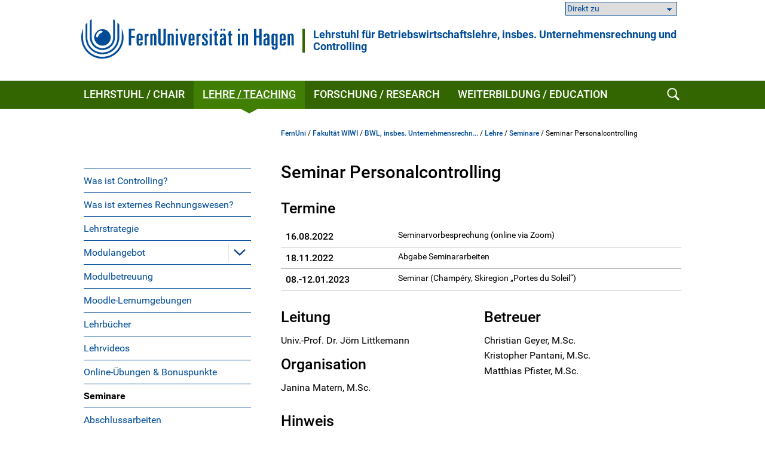

--- FILE ---
content_type: text/html; charset=UTF-8
request_url: https://www.fernuni-hagen.de/controlling/lehre/seminare/wise2023seminarpersonalcontrolling.shtml
body_size: 55107
content:
<!DOCTYPE html>
<html lang="de">


<head>
    <meta name="GENERATOR" content="IMPERIA 9.2.15" />

    <meta charset="utf-8" />
    <meta http-equiv="X-UA-Compatible" content="IE=edge" />
    <meta name="viewport" content="width=device-width, initial-scale=1" />

    <meta name="description" content=""/>
    <meta name="Keywords" content="" />
    <title>
            Seminar Personalcontrolling -
        FernUniversität in Hagen
    </title>
    <meta name="X-Imperia-Live-Info" content="47bcde96-8350-940d-f2f6-206a4271fdd5/1181/74029/74070/75847/293579" />


			


<link href="/static/shared/css/main.css?t=1763454531" rel="stylesheet" media="all" />
<link href="/static/shared/css/slider.css?t=1763454531" rel="stylesheet" media="all" />
<link href="/static/shared/css/responsive.css" rel="stylesheet" media="all" />
<link href="/static/shared/css/map.css" rel="stylesheet" media="all" />
<link href="/static/shared/css/print.css" rel="stylesheet" media="print" />
<link href="/static/shared/css/forms.css" rel="stylesheet" media="screen" />
<link href="/css/bootstrap-icons/bootstrap-icons.min.css" rel="stylesheet">
<script src="/static/shared/js/jquery-3.6.0.min.js"></script>
<script type="module" src="/static/shared/js/fc/widget.module.min.js" async defer></script>
<script nomodule src="/static/shared/js/fc/widget.min.js" async defer></script>







</head>
<body class="wiwi">
<!--stopindex-->
	<div id="skipnav" class="noprint">
		<ul>
			<li><a href="#seitentitel">zum Inhalt</a></li>
		</ul>
	</div>



    <header id="fu-header">

        



<div class="fu-container" >
    <div class="fu-row">
        <div class="fu-float-left fu-logo-head">
            <div>
                <a href="/index.shtml">
                    <img src="/static/shared/images/logo_fernuni_hagen.svg" alt="Homepage FernUniversität in Hagen" title="FernUniversität in Hagen" />
                </a>
            </div>
        </div>

        <div class="fu-float-left logoline">
            <span class="logoline-inner">
                <a href="/controlling">Lehrstuhl für Betriebswirtschaftslehre, insbes. Unternehmensrechnung und Controlling</a>
            </span>
        </div>
    </div>
</div>




        <div class="fu-container" id="fu-mobile-menu">
	<div class="fu-row">
		<div class="fu-col-xs-6 fu-col-sm-6 fu-col-md-6 fu-col-lg-6 fu-align-left">
			<a id="fu-mobile-btn" href="javascript:void(0);" title="Mobile Navigation"><img src="/static/shared/images/icon_menu.svg" alt="Menü Symbol" width="21" height="18" /></a>
		</div>
		<div class="fu-col-xs-6 fu-col-sm-6 fu-col-md-6 fu-col-lg-6 fu-align-right">
			<!-- mobile search icon -->
			<div id="fu-mobile-search-icon-box">
				<a id="fu-mobile-search-icon" href="#"><img src="/static/shared/images/icon_search_blue.svg" alt="Suche einblenden" class="fu-mobile-search-icon" /></a>
			</div>
			<!-- /mobile search icon -->
		</div>
	</div>
</div>

        <nav id="nav-wrapper">
            <div class="fu-container">
                <div class="fu-row">
                    <div class="fu-col-xs-12 fu-clearfix">
                        <div id="nav">
                            <ul class="fu-mainmenu" role="menubar" id="hauptnavigation">
                                            <li class="fu-infoline">
                <div class="fu-row fu-box-infoline">
    <div id="fu-box-select-direkt_zu" class="fu-col-xs-12 fu-col-md-4 fu-nowrap">
        <select class="fu-select-direkt_zu" onchange="location.href=this.options[this.selectedIndex].value">
            <option value="">Direkt zu</option>

            <option value="https://moodle-wrm.fernuni-hagen.de/">Moodle</option>

            <option value="https://webregis.fernuni-hagen.de/">WebRegIS</option>

            <option value="https://vu.fernuni-hagen.de/">Virtueller Studienplatz</option>

            <option value="https://www.ub-katalog.fernuni-hagen.de/">Literaturrecherche</option>

        </select>
    </div>
                </div>
            </li>


                                <li class="fu-has-children feu-root-navigation" data-feu-dir="/controlling/" data-sort="100">
                <a class="fu-toggle-arrow fu-arrow-down" href="javascript:void(0);" title="Lehrstuhl / Chair Aufklappen" aria-expanded="false">
                    <img src="/static/shared/images/icon_arrow_white_down.svg" title="Lehrstuhl / Chair Aufklappen" alt="">
                </a>
                <a class="fu-has-popup" aria-haspopup="true" id="hauptnavigation-punkt-3" href="/controlling/index.shtml" title="Lehrstuhl / Chair">Lehrstuhl / Chair</a><div class="triangle"><div class="triangle"></div></div><div class="fu-submenu">
    <ul class="fu-submenu-level1">
    
        <li data-feu-dir="/controlling">
            
            <a href="/controlling/ueber_uns.shtml" title="Wir über uns / About us" class="parent">
                
                    Wir über uns / About us
                
            </a>
            
        </li>
    
        <li data-feu-dir="/controlling">
            
            <a href="/controlling/kontakt.shtml" title="Kontakt / Contact" class="parent">
                
                    Kontakt / Contact
                
            </a>
            
        </li>
    
        <li data-feu-dir="/controlling/team">
            
            <a href="javascript:void(0);" title="&quot;Team&quot; Aufklappen" class="mobile-nav-arrow" toggle="true">
                <img src="/static/shared/images/icon_arrow_blue_down.svg" alt="">
            </a>
            
            <a href="/controlling/team/index.shtml" title="Team" class="parent">
                
                    Team
                
            </a>
            
                <ul class="fu-submenu-level2">
                
                    <li data-feu-dir="/controlling/team">
                        <a href="/controlling/team/joern.littkemann.shtml" title="Univ.-Prof. Dr. Jörn Littkemann">
                            
                                Univ.-Prof. Dr. Jörn Littkemann
                            
                        </a>
                    </li>
                
                    <li data-feu-dir="/controlling/team">
                        <a href="/controlling/team/michael.holtrup.shtml" title="AOR Dr. Michael Holtrup">
                            
                                AOR Dr. Michael Holtrup
                            
                        </a>
                    </li>
                
                    <li data-feu-dir="/controlling/team">
                        <a href="/controlling/team/sigrid.rehbein.shtml" title="Sigrid Rehbein, Office">
                            
                                Sigrid Rehbein, Office
                            
                        </a>
                    </li>
                
                    <li data-feu-dir="/controlling/team">
                        <a href="/controlling/team/niklas.lettow.shtml" title="Niklas Lettow, M. Sc.">
                            
                                Niklas Lettow, M. Sc.
                            
                        </a>
                    </li>
                
                    <li data-feu-dir="/controlling/team">
                        <a href="/controlling/team/kristopher.pantani.shtml" title="Kristopher Pantani, M. Sc.">
                            
                                Kristopher Pantani, M. Sc.
                            
                        </a>
                    </li>
                
                    <li data-feu-dir="/controlling/team">
                        <a href="/controlling/team/johannes.regn.shtml" title="Johannes Regn, M. Sc.">
                            
                                Johannes Regn, M. Sc.
                            
                        </a>
                    </li>
                
                    <li data-feu-dir="/controlling/team">
                        <a href="/controlling/team/thi.cam.van.tran.shtml" title="Thi Cam Van Tran, M. Sc.">
                            
                                Thi Cam Van Tran, M. Sc.
                            
                        </a>
                    </li>
                
                </ul>
            
        </li>
    
        <li data-feu-dir="/controlling">
            
            <a href="/controlling/sprechzeiten.shtml" title="Erreichbarkeit / Accessibility" class="parent">
                
                    Erreichbarkeit / Accessibility
                
            </a>
            
        </li>
    
        <li data-feu-dir="/controlling/alumni">
            
            <a href="/controlling/alumni/index.shtml" title="Alumni" class="parent">
                
                    Alumni
                
            </a>
            
        </li>
    
        <li data-feu-dir="/controlling/aktuelles">
            
            <a href="/controlling/aktuelles/index.shtml" title="Meldungen / News" class="parent">
                
                    Meldungen / News
                
            </a>
            
        </li>
    
        <li data-feu-dir="/controlling/videokanal">
            
            <a href="/controlling/videokanal/index.shtml" title="Social- &amp; Multimedia" class="parent">
                
                    Social- &amp; Multimedia
                
            </a>
            
        </li>
    
        <li data-feu-dir="/controlling">
            
            <a href="/controlling/taetigkeitsberichte.shtml" title="Tätigkeitsberichte / Activity reports" class="parent">
                
                    Tätigkeitsberichte / Activity reports
                
            </a>
            
        </li>
    
        <li data-feu-dir="/controlling">
            
            <a href="/controlling/stellen.shtml" title="Stellen / Positions" class="parent">
                
                    Stellen / Positions
                
            </a>
            
        </li>
    
        <li data-feu-dir="/controlling">
            
            <a href="/controlling/abisz.shtml" title="Index (A - Z)" class="parent">
                
                    Index (A - Z)
                
            </a>
            
        </li>
    
    </ul>
</div>
</li><li class="fu-has-children feu-root-navigation" data-feu-dir="/controlling/lehre/" data-sort="200">
                <a class="fu-toggle-arrow fu-arrow-down" href="javascript:void(0);" title="Lehre / Teaching Aufklappen" aria-expanded="false">
                    <img src="/static/shared/images/icon_arrow_white_down.svg" title="Lehre / Teaching Aufklappen" alt="">
                </a>
                <a class="fu-has-popup" aria-haspopup="true" id="hauptnavigation-punkt-4" href="/controlling/lehre/index.shtml" title="Lehre / Teaching">Lehre / Teaching</a><div class="triangle"><div class="triangle"></div></div><div class="fu-submenu">
    <ul class="fu-submenu-level1">
    
        <li data-feu-dir="/controlling/lehre">
            
            <a href="/controlling/lehre/controlling.shtml" title="Was ist Controlling?" class="parent">
                
                    Was ist Controlling?
                
            </a>
            
        </li>
    
        <li data-feu-dir="/controlling/lehre">
            
            <a href="/controlling/lehre/externes_rechnungswesen.shtml" title="Was ist externes Rechnungswesen?" class="parent">
                
                    Was ist externes Rechnungswesen?
                
            </a>
            
        </li>
    
        <li data-feu-dir="/controlling/lehre">
            
            <a href="/controlling/lehre/lehrphilosophie.shtml" title="Lehrstrategie" class="parent">
                
                    Lehrstrategie
                
            </a>
            
        </li>
    
        <li data-feu-dir="/controlling/lehre/module">
            
            <a href="javascript:void(0);" title="&quot;Modulangebot&quot; Aufklappen" class="mobile-nav-arrow" toggle="true">
                <img src="/static/shared/images/icon_arrow_blue_down.svg" alt="">
            </a>
            
            <a href="/controlling/lehre/module/index.shtml" title="Modulangebot" class="parent">
                
                    Modulangebot
                
            </a>
            
                <ul class="fu-submenu-level2">
                
                    <li data-feu-dir="/controlling/lehre/module">
                        <a href="/controlling/lehre/module/modul31011.kurs00034.shtml" title="Modul 31011 (Einheit 2)">
                            
                                Modul 31011 (Einheit 2)
                            
                        </a>
                    </li>
                
                    <li data-feu-dir="/controlling/lehre/module">
                        <a href="/controlling/lehre/module/modul31011.kurs00046.shtml" title="Modul 31011 (Einheit 3)">
                            
                                Modul 31011 (Einheit 3)
                            
                        </a>
                    </li>
                
                    <li data-feu-dir="/controlling/lehre/module">
                        <a href="/controlling/lehre/module/modul31011.kurs00029.shtml" title="Modul 31011 (Einheit 4)">
                            
                                Modul 31011 (Einheit 4)
                            
                        </a>
                    </li>
                
                    <li data-feu-dir="/controlling/lehre/module">
                        <a href="/controlling/lehre/module/modul31601.shtml" title="Modul 31601">
                            
                                Modul 31601
                            
                        </a>
                    </li>
                
                    <li data-feu-dir="/controlling/lehre/module">
                        <a href="/controlling/lehre/module/modul31611.shtml" title="Modul 31611">
                            
                                Modul 31611
                            
                        </a>
                    </li>
                
                    <li data-feu-dir="/controlling/lehre/module">
                        <a href="/controlling/lehre/module/modul32591.shtml" title="Modul 32591">
                            
                                Modul 32591
                            
                        </a>
                    </li>
                
                    <li data-feu-dir="/controlling/lehre/module">
                        <a href="/controlling/lehre/module/kurs78048.shtml" title="Kurs 78048 (fakultativ)">
                            
                                Kurs 78048 (fakultativ)
                            
                        </a>
                    </li>
                
                    <li data-feu-dir="/controlling/lehre/module">
                        <a href="/controlling/lehre/module/kurs41400.shtml" title="Kurs 41400 (fakultativ)">
                            
                                Kurs 41400 (fakultativ)
                            
                        </a>
                    </li>
                
                </ul>
            
        </li>
    
        <li data-feu-dir="/controlling/lehre">
            
            <a href="/controlling/lehre/modulbetreuung.shtml" title="Modulbetreuung" class="parent">
                
                    Modulbetreuung
                
            </a>
            
        </li>
    
        <li data-feu-dir="/controlling/lehre">
            
            <a href="/controlling/lehre/moodle.shtml" title="Moodle-Lernumgebungen" class="parent">
                
                    Moodle-Lernumgebungen
                
            </a>
            
        </li>
    
        <li data-feu-dir="/controlling/lehre">
            
            <a href="/controlling/lehre/lehrbuecher.shtml" title="Lehrbücher" class="parent">
                
                    Lehrbücher
                
            </a>
            
        </li>
    
        <li data-feu-dir="/controlling/lehre">
            
            <a href="/controlling/lehre/videokolloquien.shtml" title="Lehrvideos" class="parent">
                
                    Lehrvideos
                
            </a>
            
        </li>
    
        <li data-feu-dir="/controlling/lehre">
            
            <a href="/controlling/lehre/onlineuebungen.shtml" title="Online-Übungen &amp; Bonuspunkte" class="parent">
                
                    Online-Übungen &amp; Bonuspunkte
                
            </a>
            
        </li>
    
        <li data-feu-dir="/controlling/lehre/seminare">
            
            <a href="/controlling/lehre/seminare/index.shtml" title="Seminare" class="parent">
                
                    Seminare
                
            </a>
            
        </li>
    
        <li data-feu-dir="/controlling/lehre">
            
            <a href="/controlling/lehre/abschlussarbeiten.shtml" title="Abschlussarbeiten" class="parent">
                
                    Abschlussarbeiten
                
            </a>
            
        </li>
    
    </ul>
</div>
</li><li class="fu-has-children feu-root-navigation" data-feu-dir="/controlling/forschung/" data-sort="300">
                <a class="fu-toggle-arrow fu-arrow-down" href="javascript:void(0);" title="Forschung / Research Aufklappen" aria-expanded="false">
                    <img src="/static/shared/images/icon_arrow_white_down.svg" title="Forschung / Research Aufklappen" alt="">
                </a>
                <a class="fu-has-popup" aria-haspopup="true" id="hauptnavigation-punkt-2" href="/controlling/forschung/index.shtml" title="Forschung / Research">Forschung / Research</a><div class="triangle"><div class="triangle"></div></div><div class="fu-submenu">
    <ul class="fu-submenu-level1">
    
        <li data-feu-dir="/controlling/forschung">
            
            <a href="/controlling/forschung/forschungsphilosophie.shtml" title="Forschungsphilosophie / Research Philosophy" class="parent">
                
                    Forschungsphilosophie / Research Philosophy
                
            </a>
            
        </li>
    
        <li data-feu-dir="/controlling/forschung/publikationen">
            
            <a href="/controlling/forschung/publikationen/index.shtml" title="Publikationen / Publications" class="parent">
                
                    Publikationen / Publications
                
            </a>
            
        </li>
    
        <li data-feu-dir="/controlling/forschung/projekte">
            
            <a href="/controlling/forschung/projekte/index.shtml" title="Aktuelle Projekte / Current projects" class="parent">
                
                    Aktuelle Projekte / Current projects
                
            </a>
            
        </li>
    
        <li data-feu-dir="/controlling/forschung">
            
            <a href="/controlling/forschung/dissertationen.habilitationen.shtml" title="Promotionen &amp; Habilitationen / Doctorates &amp; Habilitations" class="parent">
                
                    Promotionen &amp; Habilitationen / Doctorates &amp; Habilitations
                
            </a>
            
        </li>
    
    </ul>
</div>
</li><li class="fu-has-children feu-root-navigation" data-feu-dir="/controlling/weiterbildung/" data-sort="400">
                <a class="fu-toggle-arrow fu-arrow-down" href="javascript:void(0);" title="Weiterbildung / Education Aufklappen" aria-expanded="false">
                    <img src="/static/shared/images/icon_arrow_white_down.svg" title="Weiterbildung / Education Aufklappen" alt="">
                </a>
                <a class="fu-has-popup" aria-haspopup="true" id="hauptnavigation-punkt-1" href="/controlling/weiterbildung/index.shtml" title="Weiterbildung / Education">Weiterbildung / Education</a><div class="triangle"><div class="triangle"></div></div><div class="fu-submenu">
    <ul class="fu-submenu-level1">
    
        <li data-feu-dir="/controlling/weiterbildung">
            
            <a href="/controlling/weiterbildung/iww.shtml" title="IWW" class="parent">
                
                    IWW
                
            </a>
            
        </li>
    
        <li data-feu-dir="/controlling/weiterbildung">
            
            <a href="/controlling/weiterbildung/hims.shtml" title="HIMS" class="parent">
                
                    HIMS
                
            </a>
            
        </li>
    
        <li data-feu-dir="/controlling/weiterbildung">
            
            <a href="/controlling/weiterbildung/app.shtml" title="BWL-Champion App" class="parent">
                
                    BWL-Champion App
                
            </a>
            
        </li>
    
        <li data-feu-dir="/controlling/weiterbildung">
            
            <a href="/controlling/weiterbildung/FeUW.shtml" title="FeUW" class="parent">
                
                    FeUW
                
            </a>
            
        </li>
    
    </ul>
</div>
</li>
                            </ul>
                        </div>
                        <div id="fu-search-icon-box">
                            <a id="fu-search-icon" href="#"><img src="/static/shared/images/icon_search.svg" alt="Suche einblenden" class="fu-search-icon" /></a>
                        </div>
                    </div>
                </div>
                			<div id="fu-search-form">
				<div class="fu-container">
					<div class="fu-row">
						<div class="fu-col-xs-12">
							<form role="search" method="get" name="search" id="search" action="https://search.fernuni-hagen.de/feu/">
								<input type="text" class="fu-search-input-field" name="query" id="query" size="15" placeholder="Suchbegriff eingeben" tabindex="-1" />
								<input type="hidden" name="page" id="page" value="1" />
								<input type="hidden" name="sort" id="sort" value="mrank" />
								<input type="hidden" name="sortdir" id="sortdir" value="desc" />
								<input type="hidden" name="adsDisplay" id="adsDisplay" value="true" />
								<input type="hidden" name="autoSuggestDisplay" id="autoSuggestDisplay" value="true" />
								<input type="hidden" name="default" id="default" value="AND" />
								<input type="hidden" name="public" id="public" value="true" />
								<input type="hidden" name="relatedQuery" id="relatedQuery" value="false" />
								<input type="hidden" name="sort1" id="sort1" value="relevance" />
								<input type="hidden" name="sortdir1" id="sortdir1" value="desc" />
								<input type="hidden" name="topQuery" id="topQuery" value="false" />
								<input type="hidden" name="tunetemplate" id="tunetemplate" value="WEB" />
		
								<input class="fu-search-submit-button" type="submit" value="Suchen" tabindex="-1" />
							</form>
							<script>
								$(document).ready(function() {
									$('#search').submit(function( event ) {
										if($('#search-query').val() == '') {
										alert( "Bitte einen Suchbegriff in das Suchfeld eingeben!" );
										event.preventDefault();
										}
									});
								});
							</script>
						</div> 
					</div>
				</div>
			</div>
            </div>
        </nav>
    </header>


<div class="fu-container" id="fu-content">
				<div class="fu-row">
					<div class="fu-col-xs-12 fu-clearfix"><!-- tennant: 'shared', realm: 'sidebar', from: 'catmeta', list: 'sidebar_navigation', type: 'content'-->
	<nav id="fu-aside">
    <!-- sidebar -->
    <div aria-label="Untermenü">
        <ul class="fu-sidemenu" role="menu">
        
            <li class="fu-has-children" data-feu-path="/controlling/lehre/controlling.shtml" data-feu-dir="/controlling/lehre" role="menuitem">
                
                <a class="feu-a-submenu" href="/controlling/lehre/controlling.shtml">
                
                            
                    
                        Was ist Controlling?
                    
                </a>
            
        </li>
        
            <li class="fu-has-children" data-feu-path="/controlling/lehre/externes_rechnungswesen.shtml" data-feu-dir="/controlling/lehre" role="menuitem">
                
                <a class="feu-a-submenu" href="/controlling/lehre/externes_rechnungswesen.shtml">
                
                            
                    
                        Was ist externes Rechnungswesen?
                    
                </a>
            
        </li>
        
            <li class="fu-has-children" data-feu-path="/controlling/lehre/lehrphilosophie.shtml" data-feu-dir="/controlling/lehre" role="menuitem">
                
                <a class="feu-a-submenu" href="/controlling/lehre/lehrphilosophie.shtml">
                
                            
                    
                        Lehrstrategie
                    
                </a>
            
        </li>
        
            <li class="fu-has-children" data-feu-path="/controlling/lehre/module/index.shtml" data-feu-dir="/controlling/lehre/module" role="menuitem">
                
                <a class="feu-a-submenu parent" href="/controlling/lehre/module/index.shtml">
                
                            
                    
                        Modulangebot
                    
                </a>
            
            <a class="fu-toggle-arrow fu-arrow-down" role="button" aria-expanded="false" aria-haspopup="true" aria-controls="_1181_74029_74070_75837_75848" aria-label="Modulangebot" href="#" title=" Untermenü aufklappen"><img src="/static/shared/images/icon_arrow_blue_down.svg" alt=""></a>
            
                <ul id="_1181_74029_74070_75837_75848" class="fu-submenu-level1" aria-label="Modulangebot" role="menu" style="display:none">
                
                <li data-feu-path="/controlling/lehre/module/modul31011.kurs00034.shtml" data-feu-second="1" role="menuitem">
                    <a class="feu-a-submenu2" href="/controlling/lehre/module/modul31011.kurs00034.shtml">
                        
                            Modul 31011 (Einheit 2)
                        
                    </a>
                </li>
                
                <li data-feu-path="/controlling/lehre/module/modul31011.kurs00046.shtml" data-feu-second="1" role="menuitem">
                    <a class="feu-a-submenu2" href="/controlling/lehre/module/modul31011.kurs00046.shtml">
                        
                            Modul 31011 (Einheit 3)
                        
                    </a>
                </li>
                
                <li data-feu-path="/controlling/lehre/module/modul31011.kurs00029.shtml" data-feu-second="1" role="menuitem">
                    <a class="feu-a-submenu2" href="/controlling/lehre/module/modul31011.kurs00029.shtml">
                        
                            Modul 31011 (Einheit 4)
                        
                    </a>
                </li>
                
                <li data-feu-path="/controlling/lehre/module/modul31601.shtml" data-feu-second="1" role="menuitem">
                    <a class="feu-a-submenu2" href="/controlling/lehre/module/modul31601.shtml">
                        
                            Modul 31601
                        
                    </a>
                </li>
                
                <li data-feu-path="/controlling/lehre/module/modul31611.shtml" data-feu-second="1" role="menuitem">
                    <a class="feu-a-submenu2" href="/controlling/lehre/module/modul31611.shtml">
                        
                            Modul 31611
                        
                    </a>
                </li>
                
                <li data-feu-path="/controlling/lehre/module/modul32591.shtml" data-feu-second="1" role="menuitem">
                    <a class="feu-a-submenu2" href="/controlling/lehre/module/modul32591.shtml">
                        
                            Modul 32591
                        
                    </a>
                </li>
                
                <li data-feu-path="/controlling/lehre/module/kurs78048.shtml" data-feu-second="1" role="menuitem">
                    <a class="feu-a-submenu2" href="/controlling/lehre/module/kurs78048.shtml">
                        
                            Kurs 78048 (fakultativ)
                        
                    </a>
                </li>
                
                <li data-feu-path="/controlling/lehre/module/kurs41400.shtml" data-feu-second="1" role="menuitem">
                    <a class="feu-a-submenu2" href="/controlling/lehre/module/kurs41400.shtml">
                        
                            Kurs 41400 (fakultativ)
                        
                    </a>
                </li>
                
            </ul>
            
        </li>
        
            <li class="fu-has-children" data-feu-path="/controlling/lehre/modulbetreuung.shtml" data-feu-dir="/controlling/lehre" role="menuitem">
                
                <a class="feu-a-submenu" href="/controlling/lehre/modulbetreuung.shtml">
                
                            
                    
                        Modulbetreuung
                    
                </a>
            
        </li>
        
            <li class="fu-has-children" data-feu-path="/controlling/lehre/moodle.shtml" data-feu-dir="/controlling/lehre" role="menuitem">
                
                <a class="feu-a-submenu" href="/controlling/lehre/moodle.shtml">
                
                            
                    
                        Moodle-Lernumgebungen
                    
                </a>
            
        </li>
        
            <li class="fu-has-children" data-feu-path="/controlling/lehre/lehrbuecher.shtml" data-feu-dir="/controlling/lehre" role="menuitem">
                
                <a class="feu-a-submenu" href="/controlling/lehre/lehrbuecher.shtml">
                
                            
                    
                        Lehrbücher
                    
                </a>
            
        </li>
        
            <li class="fu-has-children" data-feu-path="/controlling/lehre/videokolloquien.shtml" data-feu-dir="/controlling/lehre" role="menuitem">
                
                <a class="feu-a-submenu" href="/controlling/lehre/videokolloquien.shtml">
                
                            
                    
                        Lehrvideos
                    
                </a>
            
        </li>
        
            <li class="fu-has-children" data-feu-path="/controlling/lehre/onlineuebungen.shtml" data-feu-dir="/controlling/lehre" role="menuitem">
                
                <a class="feu-a-submenu" href="/controlling/lehre/onlineuebungen.shtml">
                
                            
                    
                        Online-Übungen &amp; Bonuspunkte
                    
                </a>
            
        </li>
        
            <li class="fu-has-children" data-feu-path="/controlling/lehre/seminare/index.shtml" data-feu-dir="/controlling/lehre/seminare" role="menuitem">
                
                <a class="feu-a-submenu" href="/controlling/lehre/seminare/index.shtml">
                
                            
                    
                        Seminare
                    
                </a>
            
        </li>
        
            <li class="fu-has-children" data-feu-path="/controlling/lehre/abschlussarbeiten.shtml" data-feu-dir="/controlling/lehre" role="menuitem">
                
                <a class="feu-a-submenu" href="/controlling/lehre/abschlussarbeiten.shtml">
                
                            
                    
                        Abschlussarbeiten
                    
                </a>
            
        </li>
        
        </ul>
    </div>
    <!-- /sidebar -->
</nav>


<!--startindex-->
            <main id="inhalt" class="fu-main" role="main">
								<!-- tennant: 'shared', realm: 'top', from: 'catmeta', list: 'breadcrumb', type: 'content'-->
	<div id="fu-breadcrumb">
<ul id="brotkruemelpfad" class="brotkruemelpfad">
<li><a href="https://www.fernuni-hagen.de">FernUni</a> / </li>
<li><a href="/wirtschaftswissenschaft" title="Fakultät WIWI ">Fakultät WIWI</a> / </li>
<li><a href="/controlling" title="BWL, insbes. Unternehmensrechnung und Controlling ">BWL, insbes. Unternehmensrechn...</a> / </li>
<li><a href="/controlling/lehre" title="Lehre ">Lehre</a> / </li>
<li><a href="/controlling/lehre/seminare" title="Seminare ">Seminare</a> / </li>
<li>Seminar Personalcontrolling</li>
</ul>
</div>
	<!-- tennant: 'shared', realm: 'main', from: 'catmeta', list: 'title,default,zusatzinfos,autor', type: 'content'-->
<h1 id="seitentitel">Seminar Personalcontrolling</h1>

    

	<div class="text-default">
		<h2>Termine</h2> <div class="fu-table-wrapper"> <table class="table-no-color"> <thead> </thead> <tbody> <tr> <th>16.08.2022</th> <td>Seminarvorbesprechung (online via Zoom)</td> </tr> <tr> <th>18.11.2022</th> <td>Abgabe Seminararbeiten</td> </tr> <tr> <th>08.-12.01.2023</th> <td>Seminar (Champ&eacute;ry, Skiregion &bdquo;Portes du Soleil&ldquo;)</td> </tr> </tbody> </table> </div>
	</div>


    <div class="fu-row clear"><!-- Zwei Spalten 8 -->
        <div class="fu-col-xs-12 fu-col-sm-6 fu-col-md-6 fu-col-lg-6 fu-block">





                <div style="display:block;margin-top:0.9em;">
                <h2>Leitung</h2> <p>Univ.-Prof. Dr. J&ouml;rn Littkemann</p> <h2>Organisation</h2> <p>Janina Matern, M.Sc.</p>
                </div>

        </div><!--ende spalte-li-->
        <div class="fu-col-xs-12 fu-col-sm-6 fu-col-md-6 fu-col-lg-6 fu-block">





                <div style="display:block;margin-top:0.9em;">
                <h2>Betreuer</h2> <ul class="fu-link-list-simple"> <li>Christian Geyer, M.Sc.</li> <li>Kristopher Pantani, M.Sc.</li> <li>Matthias Pfister, M.Sc.</li> </ul>
                </div>

        </div><!--ende spalte-re-->
    </div><!-- Ende Zwei Spalten 8 -->
	<div class="text-default">
		<h2>Hinweis</h2> <ul> <li>Das Ski-Seminar wird gemeinsam mit Univ.-Prof. Dr. Nils Crasselt, Betreuenden und Studierenden der Bergischen Universit&auml;t Wuppertal (Lehrstuhl f&uuml;r Controlling) durchgef&uuml;hrt.<br /> </li> <li>Die Vorbesprechung findet online via Zoom statt. N&auml;here Hinweise hierzu erhalten Sie nach der Zusage zum Seminar. Es ist ein Rechner mit Kamera und Mikrofon bzw. ein Headset erforderlich.<br /> </li> <li>Sollte aufgrund der Corona-Pandemie das Abhalten der Pr&auml;senzveranstaltung nicht m&ouml;glich sein, wird das Seminar online via Zoom durchgef&uuml;hrt.</li> </ul> <h2>Seminar-Moodle</h2> <p>F&uuml;r das Seminar wird eine separate Moodle-Lernumgebung eingerichtet. Der Zugriff ist den Teilnehmenden des Seminars vorbehalten.</p> <h2>Abstract</h2> <p>Personalarbeit wurde in der Vergangenheit zumeist als rein administrative Aufgabe, als Personalverwaltung verstanden. Die stark gewandelten Rahmenbedingungen, z. B. Fachkr&auml;ftemangel, demografischer Wandel, Digitalisierung und steigende Personalkosten, haben dazu gef&uuml;hrt, dass Wirtschaftlichkeitsaspekte auch innerhalb des Personalressorts in den Vordergrund ger&uuml;ckt sind. Zudem wird das Personal immer mehr als strategischer Erfolgsfaktor gesehen, der den Unternehmenserfolg zumindest indirekt positiv beeinflusst. Aufgrund dieser Entwicklungen erfreut sich das Personalcontrolling zunehmender Aufmerksamkeit. Es kann allgemein als Servicefunktion verstanden werden, dessen Ziel insbesondere die Sicherstellung und Steigerung von Effektivit&auml;t und Effizienz auf dem Gebiet des Personalmanagements ist. Im Gegensatz zu den anderen Teilfunktionen des Controllings nimmt das Personalcontrolling freilich eine Sonderstellung ein, da Mitarbeitende keine Produktionsfaktoren sind, welche nach rein &ouml;konomisch-quantitativen Gesichtspunkten disponiert werden k&ouml;nnen. Das Personalcontrolling ist vielmehr gepr&auml;gt von einem hohen Anteil an Entscheidungen aufgrund qualitativer Kriterien.</p> <p>Im Rahmen des Seminars sollen ausgew&auml;hlte Instrumente, die in diesem Zusammenhang zum Einsatz kommen k&ouml;nnen, analysiert und diskutiert werden. Dabei steht insbesondere ihre generelle Eignung, wie auch ihre Eignung in einzelnen Industrie- und Dienstleistungsbranchen im Mittelpunkt. Zielsetzung des Seminars ist, neben der theoretischen Diskussion des Personalcontrollinginstrumentariums, die gezielte Darstellung und &Uuml;berpr&uuml;fung von M&ouml;glichkeiten und Grenzen eines praktischen Einsatzes der Instrumente.</p> <h2>Spezielle Teilnahmevoraussetzungen</h2> <p>Kenntnisse im Skifahren sind w&uuml;nschenswert, aber keine zwingende Teilnahmevoraussetzung.</p> <h2>Einstiegsliteratur</h2> <ul class="fu-literatur-list"> <li> <p>Berthel, J./Becker, F. G. (2022): Personal-Management &ndash; Grundz&uuml;ge f&uuml;r Konzeptionen betrieblicher Personalarbeit.</p> <p>Eisenberg, S./Eisenberg, D./Naber, M. (2018): Personalcontrolling, in: Littkemann, J./Derfu&szlig;, K./Holtrup, M. (Hrsg.): Unternehmenscontrolling &ndash; Konzepte, Instrumente, praktische Anwendungen mit durchg&auml;ngiger Fallstudie.</p> <p>Niedermayr-Kruse, R./Wanizcek, M./Wickel-Kirsch, S. (2013): Personalcontrolling Prozessmodell &ndash; Ein Leitfaden f&uuml;r die Beschreibung und Gestaltung von Prozessen des Personalcontrollings.</p> <p>Schulte, C. (2020): Personal-Controlling mit Kennzahlen.</p> <p>Stierle, J./Glasmachers, K./Stiller, H. (Hrsg.) (2017): Praxiswissen Personalcontrolling &ndash; Erfolgreiche Strategien und interdisziplin&auml;re Ans&auml;tze f&uuml;r die Ressource Mensch.</p> <p>Wunderer, R./Jaritz, A. (2007): Unternehmerisches Personalcontrolling &ndash; Evaluation der Wertsch&ouml;pfung im Personalmanagement.</p> <p>Weitere themenspezifische Einstiegsliteratur wird Ihnen nach der Seminar-Vorbesprechung bekannt gegeben!</p> </li> </ul>
	</div>



<div class="clear fu-editorial">
        <a href="https://www.fernuni-hagen.de/controlling/kontakt.shtmlLehrstuhl UrC">Lehrstuhl UrC</a>

                | 14.05.2024
</div>


						</main>
					</div>
				</div>
			</div>
<!--stopindex-->

        <!-- social icons -->
        <div class="fu-container">
            <div class="fu-row">
                <div class="fu-col-xs-12">
                    <ul id="fu-social-icons-list">

                        <li class="fu-social-icons"><a href="https://de-de.facebook.com/Jo%CC%88rn-Littkemann-101046228748721/?ref=page_internal" title="Im neuen Fenster: Startseite Facebook Lehrstuhl für BWL, insbes. Unternehmensrechnung und Controlling" target="_blank"><img src="/imperia/md/images/social_icons/facebook-socialmedia.png" alt="Facebook" title="Im neuen Fenster: Startseite Facebook Lehrstuhl für BWL, insbes. Unternehmensrechnung und Controlling" /></a></li>

                        <li class="fu-social-icons"><a href="https://www.youtube.com/channel/UCA2SUL1NLFNi9vFm2Wrt8Ww/featured" title="Im neuen Fenster: Startseite YouTube Lehrstuhl für BWL, insbes. Unternehmensrechnung und Controlling" target="_blank"><img src="/imperia/md/images/social_icons/youtube-socialmedia.png" alt="YouTube" title="Im neuen Fenster: Startseite YouTube Lehrstuhl für BWL, insbes. Unternehmensrechnung und Controlling" /></a></li>

                        <li class="fu-social-icons"><a href="https://www.instagram.com/joernlittkemann/" title="Im neuen Fenster: Startseite Instagram Lehrstuhl für BWL, insbes. Unternehmensrechnung und Controlling" target="_blank"><img src="/imperia/md/images/social_icons/instagramm-socialmedia.png" alt="Instagram" title="Im neuen Fenster: Startseite Instagram Lehrstuhl für BWL, insbes. Unternehmensrechnung und Controlling" /></a></li>

                        <li class="fu-social-icons"><a href="https://de.linkedin.com/in/prof-dr-j%C3%B6rn-littkemann-9a2b04211" title="Im neuen Fenster: Startseite LinkedIn Lehrstuhl für BWL, insbes. Unternehmensrechnung und Controlling" target="_blank"><img src="/imperia/md/images/social_icons/linked-in-socialmedia.png" alt="LinkedIn" title="Im neuen Fenster: Startseite LinkedIn Lehrstuhl für BWL, insbes. Unternehmensrechnung und Controlling" /></a></li>

                        <li class="fu-social-icons"><a href="https://open.spotify.com/show/3X83EYMIkGI5S47P0qJ36e" title="Im neuen Fenster: Startseite Spotify Lehrstuhl für BWL, insbes. Unternehmensrechnung und Controlling" target="_blank"><img src="/imperia/md/images/social_icons/spotify-socialmedia.png" alt="Spotify" title="Im neuen Fenster: Startseite Spotify Lehrstuhl für BWL, insbes. Unternehmensrechnung und Controlling" /></a></li>

                        <li class="fu-social-icons"><a href="https://app-partner.com/" title="Im neuen Fenster: App BWL Champion" target="_blank"><img src="/controlling/images/bwl-champion-icon.png" alt="App BWL Champion" title="Im neuen Fenster: App BWL Champion" /></a></li>

                    </ul>
                </div>
            </div>
        </div>


                    <footer>
            <div class="fu-container">
		        <div class="fu-row"> <div class="fu-col-xs-12 fu-col-sm-12 fu-col-lg-7"> <div class="fu-col-xs-12 fu-col-sm-6"> <h2>Kontakt</h2> <ul> <li class="fu-margin-bottom-20">FernUniversit&auml;t in Hagen<br /> Universit&auml;tsstra&szlig;e 47<br /> 58097 Hagen</li> <li>Telefon: <a href="tel:+4923319872444">+49 2331 987-2444</a></li> <li>E-Mail: <a href="#" data-mt="aW5mb0BmZXJudW5pLWhhZ2VuLmRl" class="fu-mail">info</a></li> </ul> </div> <div class="fu-col-xs-12 fu-col-sm-6"> <ul> <li class="fu-margin-top-40"><a href="/service/kontakt.shtml">Kontaktseite</a></li> <li><a href="/service/campusplan-anfahrt.shtml">Campusplan &amp; Anfahrt</a></li> <li><a href="https://www.fernuni-hagen.de/sc/fb">Feedback &amp; Kritik</a></li> <li><a href="https://www.fernuni-hagen.de/hinweisgeberschutzgesetz/gesetz.shtml">Meldestelle f&uuml;r Hinweise</a></li> <li class="fu-margin-bottom-20"><a href="https://staffsearch.fernuni-hagen.de/">Personensuche</a></li> <li><a href="/universitaet/kommunikation.shtml">Pressestelle / Marketing</a></li> </ul> </div> </div> <div class="fu-col-xs-12 fu-col-sm-12 fu-col-lg-5"> <div class="fu-col-xs-12 fu-col-sm-6 fu-col-lg-8"> <h2>Webseite</h2> <ul> <li><a href="/universitaet/aktuelles/index.shtml">Aktuelles</a></li> <li class="fu-margin-bottom-20"><a href="/universitaet/veranstaltungen/index.shtml">Veranstaltungen</a></li> <li><a href="/universitaet/karriere.shtml">Karriere</a></li> <li><a href="https://shop.fernuni-hagen.de/">Onlineshop</a></li> <li><a href="/universitaet/presse/socialmedia.shtml"><span lang="en">Social Media</span></a></li> <li><a href="https://www.stadt-der-fernuni.de/"><span lang="en">Kooperationen Stadt Hagen</span></a></li> </ul> </div> <div class="fu-col-xs-12 fu-col-sm-6 fu-col-lg-4"> <ul> <li class="fu-margin-top-40"><a href="/service/abisz.shtml">Themen A-Z</a></li> <li class="fu-margin-bottom-20"><a href="/service/erklaerung-barrierefreiheit.shtml">Barrierefrei</a></li> <li><a href="/service/datenschutz.shtml">Datenschutzerkl&auml;rung</a></li> <li><a href="/universitaet/themen/datenschutz.shtml">Datenschutzbeauftragter</a></li> <li><a href="/service/impressum.shtml">Impressum</a></li> </ul> </div> </div> </div>
            </div>
        </footer>




                    <div id="fu-footer-map">
            <div class="fu-container">
                <div class="fu-row">
                    <div class="fu-col-xs-12 fu-col-sm-12 fu-col-lg-3">
                        <img class="logo" src="/static/shared/images/logo_fernuni_hagen_fuss.svg" alt="Logo FernUniversität in Hagen" title="Logo FernUniversität in Hagen">
                    </div>
                    <div class="fu-col-xs-12 fu-col-sm-12 fu-col-lg-9">
                        <a href="#" id="fu-footer-map-btn">Standorte - Auch in Ihrer Nähe <img src="/static/shared/images/icon_arrow_white_down.svg" alt="Karte Aufklappen" class="fu-footer-map-btn-image" /></a>
                    </div>
                </div>
            </div>
        </div>
        <div id="fu-footer-map-content-new" class="fu-container">

	<script src="/static/shared/js/iD-pinmap.js"></script>
	<div class="iDpinmap" data-zoom="12" data-min-zoom="1" data-max-zoom="19" data-height="500" data-maxwidth="680">
		<ul class="iDpinmap-list" style="display:none">

			<li data-lat="47.498448" data-lng="19.0588512" data-icon="0" class="iDpinmap-item">
				<div class="iDpinmap-text">
					<h3>Fernstudienzentrum Budapest</h3>
					<div>Madách Imre út 13-14. "A" épület IV. emelet<br />1075 Budapest<br /><br /></div>
					<a href="/budapest">
							<div>Homepage</div>
					</a>
				</div>
			</li>

			<li data-lat="48.2104183" data-lng="16.380732" data-icon="0" class="iDpinmap-item">
				<div class="iDpinmap-text">
					<h3>JKU Zentrum für Fernstudien Wien</h3>
					<div>Ehemalige Postsparkasse<br />Wiesingerstraße 4, 2. Stock<br />A-1010 Wien</div>
					<a href="https://www.jku.at/zentrum-fuer-fernstudien/kontakt/wien/">
							<div>Homepage</div>
					</a>
				</div>
			</li>

			<li data-lat="48.3375926" data-lng="14.3219552" data-icon="0" class="iDpinmap-item">
				<div class="iDpinmap-text">
					<h3>Studienzentrum Linz</h3>
					<div>Altenbergerstraße 69<br />A-4040 Linz</div>
					<a href="https://www.jku.at/zentrum-fuer-fernstudien/kontakt/linz/">
							<div>Homepage</div>
					</a>
				</div>
			</li>

			<li data-lat="46.6112304" data-lng="13.8832562" data-icon="0" class="iDpinmap-item">
				<div class="iDpinmap-text">
					<h3>Studienzentrum Villach</h3>
					<div>Europastraße 4<br />A-9524 Villach</div>
					<a href="https://www.jku.at/zentrum-fuer-fernstudien/kontakt/villach/">
							<div>Homepage</div>
					</a>
				</div>
			</li>

			<li data-lat="47.4302211" data-lng="12.8310335" data-icon="0" class="iDpinmap-item">
				<div class="iDpinmap-text">
					<h3>Studienzentrum Saalfelden (Salzburg)</h3>
					<div>Leogangerstraße 51a<br />A-5760 Saalfelden am Steinernen Meer</div>
					<a href="https://www.jku.at/zentrum-fuer-fernstudien/kontakt/saalfelden/">
							<div>Homepage</div>
					</a>
				</div>
			</li>

			<li data-lat="48.14753445" data-lng="11.56770535" data-icon="0" class="iDpinmap-item">
				<div class="iDpinmap-text">
					<h3>Campus München</h3>
					<div>Arcisstraße19 <br />80333 München</div>
					<a href="/stz/muenchen">
							<div>Homepage</div>
					</a>
				</div>
			</li>

			<li data-lat="49.4606954" data-lng="11.0833244" data-icon="0" class="iDpinmap-item">
				<div class="iDpinmap-text">
					<h3>Campus Nürnberg</h3>
					<div>Pirckheimerstraße 68<br />90408 Nürnberg</div>
					<a href="/stz/nuernberg">
							<div>Homepage</div>
					</a>
				</div>
			</li>

			<li data-lat="51.33866" data-lng="12.377462" data-icon="0" class="iDpinmap-item">
				<div class="iDpinmap-text">
					<h3>Campus Leipzig</h3>
					<div>Universitätsstraße 16<br />04109 Leipzig</div>
					<a href="/stz/leipzig">
							<div>Homepage</div>
					</a>
				</div>
			</li>

			<li data-lat="52.5042966" data-lng="13.3302405" data-icon="0" class="iDpinmap-item">
				<div class="iDpinmap-text">
					<h3>Campus Berlin</h3>
					<div>Kurfürstendamm 21 (3. OG)<br />Gebäudekomplex „Neues Kranzler Eck“ <br />10719 Berlin </div>
					<a href="/stz/berlin">
							<div>Homepage</div>
					</a>
				</div>
			</li>

			<li data-lat="47.50293335" data-lng="9.7497679" data-icon="0" class="iDpinmap-item">
				<div class="iDpinmap-text">
					<h3>Studienzentrum Bregenz</h3>
					<div>Belruptstraße 10<br />A-6900 Bregenz</div>
					<a href="https://www.jku.at/zentrum-fuer-fernstudien/kontakt/bregenz/">
							<div>Homepage</div>
					</a>
				</div>
			</li>

			<li data-lat="48.8135892" data-lng="9.1784823" data-icon="0" class="iDpinmap-item">
				<div class="iDpinmap-text">
					<h3>Campus Stuttgart</h3>
					<div>Leitzstraße 45 <br />70469 Stuttgart<br /><a href="/stz/stuttgart">Homepage</a><br /><br><br /><strong>Service Schweiz</strong></div>
					<a href="/schweiz">
							<div>Homepage</div>
					</a>
				</div>
			</li>

			<li data-lat="49.0057621" data-lng="8.4040887" data-icon="0" class="iDpinmap-item">
				<div class="iDpinmap-text">
					<h3>Campus Karlsruhe</h3>
					<div>Kriegsstraße 100<br />76133 Karlsruhe</div>
					<a href="/stz/karlsruhe">
							<div>Homepage</div>
					</a>
				</div>
			</li>

			<li data-lat="50.1051539" data-lng="8.6953988" data-icon="0" class="iDpinmap-item">
				<div class="iDpinmap-text">
					<h3>Campus Frankfurt/Main</h3>
					<div>Walther-von-Cronberg-Platz 16<br />60594 Frankfurt/Main</div>
					<a href="/stz/frankfurt">
							<div>Homepage</div>
					</a>
				</div>
			</li>

			<li data-lat="50.6966979" data-lng="7.14303495000001" data-icon="0" class="iDpinmap-item">
				<div class="iDpinmap-text">
					<h3>Campus Bonn</h3>
					<div>Gotenstraße 161<br />53175 Bonn </div>
					<a href="/stz/bonn">
							<div>Homepage</div>
					</a>
				</div>
			</li>

			<li data-lat="51.1973932" data-lng="6.695465" data-icon="0" class="iDpinmap-item">
				<div class="iDpinmap-text">
					<h3>Campus Neuss</h3>
					<div>Brückstraße 1<br />41460 Neuss</div>
					<a href="/stz/neuss">
							<div>Homepage</div>
					</a>
				</div>
			</li>

			<li data-lat="53.5446863" data-lng="10.0196161999633" data-icon="0" class="iDpinmap-item">
				<div class="iDpinmap-text">
					<h3>Campus Hamburg</h3>
					<div>Amsinckstraße 57<br />20097 Hamburg </div>
					<a href="/stz/hamburg">
							<div>Homepage</div>
					</a>
				</div>
			</li>

			<li data-lat="52.3211687" data-lng="9.8190961" data-icon="0" class="iDpinmap-item">
				<div class="iDpinmap-text">
					<h3>Campus Hannover</h3>
					<div>Expo Plaza 11<br />30539 Hannover</div>
					<a href="/stz/hannover">
							<div>Homepage</div>
					</a>
				</div>
			</li>

			<li data-lat="51.9515744" data-lng="7.17264" data-icon="0" class="iDpinmap-item">
				<div class="iDpinmap-text">
					<h3>Campus Coesfeld</h3>
					<div>Osterwicker Straße 29<br />48653 Coesfeld</div>
					<a href="/stz/coesfeld">
							<div>Homepage</div>
					</a>
				</div>
			</li>

			<li data-lat="51.3771238" data-lng="7.4948796" data-icon="0" class="iDpinmap-item">
				<div class="iDpinmap-text">
					<h3>Campus  Hagen</h3>
					<div>Universitätsstraße 11<br />58097 Hagen</div>
					<a href="/stz/hagen">
							<div>Homepage</div>
					</a>
				</div>
			</li>

		</ul>
	</div>
	<div class="text-default">
		<div class="fu-row"> <div class="fu-col-xs-12 fu-col-sm-12 fu-col-md-6 fu-col-lg-6"> <h3>Campusstandorte in Deutschland</h3> <ul class="fu-link-list"> <li><a href="/stz/berlin"><strong>Campus Berlin</strong></a></li> <li><a href="/stz/bonn"><strong>Campus Bonn</strong></a></li> <li><a href="/stz/coesfeld"><strong>Campus Coesfeld</strong></a></li> <li><a href="/stz/frankfurt"><strong>Campus Frankfurt am Main</strong></a></li> <li><a href="/stz/hagen"><strong>Campus Hagen</strong></a></li> <li><a href="/stz/hamburg"><strong>Campus Hamburg</strong></a></li> <li><a href="/stz/hannover"><strong>Campus Hannover</strong></a></li> <li><a href="/stz/karlsruhe"><strong>Campus Karlsruhe</strong></a></li> <li><a href="/stz/leipzig"><strong>Campus Leipzig</strong></a></li> <li><a href="/stz/muenchen"><strong>Campus M&uuml;nchen</strong></a></li> <li><a href="/stz/neuss"><strong>Campus Neuss</strong></a></li> <li><a href="/stz/nuernberg"><strong>Campus N&uuml;rnberg</strong></a></li> <li><a href="/stz/stuttgart"><strong>Campus Stuttgart</strong></a></li> </ul> </div> <div class="fu-col-xs-12 fu-col-sm-12 fu-col-md-6 fu-col-lg-6"> <h3>&Ouml;sterreich</h3> <ul class="fu-link-list"> <li><a href="https://www.jku.at/zentrum-fuer-fernstudien/"><strong>Zentrum f&uuml;r Fernstudien &Ouml;sterreich</strong></a> <ul> <li><a href="https://www.jku.at/zentrum-fuer-fernstudien/kontakt/bregenz">Bregenz</a></li> <li><a href="https://www.jku.at/zentrum-fuer-fernstudien/kontakt/linz">Linz</a></li> <li><a href="https://www.jku.at/zentrum-fuer-fernstudien/kontakt/wien">Wien</a></li> <li><a href="https://www.jku.at/zentrum-fuer-fernstudien/kontakt/saalfelden">Saalfelden</a></li> <li><a href="https://www.jku.at/zentrum-fuer-fernstudien/kontakt/villach">Villach</a></li> </ul> </li> </ul> <h3>Schweiz</h3> <ul class="fu-link-list"> <li><a href="/stz/schweiz/"><strong>Service Schweiz</strong></a></li> </ul> <h3>Ungarn</h3> <ul class="fu-link-list"> <li><a href="/stz/budapest"><strong>Fernstudienzentrum Budapest</strong></a></li> </ul> </div> </div>
	</div>

        </div>









<a href="#" class="fu-scrollToTop" style="display: inline;"><img src="/static/shared/images/btn_scrolltotop.svg" alt="nach oben"></a>

<script src="/static/shared/js/lightslider-1.1.6.min.js" ></script>

<script src="/static/shared/js/main.js" ></script>

<script src="/static/shared/js/fresco.js"></script>
<script src="/static/shared/js/carousel-script.js?t=1763454531"></script>

<script src="/static/shared/js/jquery.magnific-popup.min.js" ></script>


<script src="/static/shared/js/smk-accordion.js" ></script>

<script src="/static/shared/js/fileupload.js" ></script>

<script src="/static/shared/js/leaflet/leaflet.js"></script>





<!-- Matomo -->
<script type="text/javascript">
    var _paq = window._paq = window._paq || [];
    /* tracker methods like "setCustomDimension" should be called before "trackPageView" */
    _paq.push(["setDocumentTitle", document.domain + "/" + document.title]);
    _paq.push(["setCookieDomain", "*.www.fernuni-hagen.de"]);
    _paq.push(["setDomains", ["*.www.fernuni-hagen.de"]]);
    _paq.push(['trackPageView']);
    _paq.push(['enableLinkTracking']);
    _paq.push(['enableHeartBeatTimer']);    
    (function() {
      var u="//analytics.fernuni-hagen.de/matomo/";
      _paq.push(['setTrackerUrl', u+'matomo.php']);
      _paq.push(['setSiteId', '1']);
      var d=document, g=d.createElement('script'), s=d.getElementsByTagName('script')[0];
      g.type='text/javascript'; g.async=true; g.src=u+'matomo.js'; s.parentNode.insertBefore(g,s);
    })();
  </script>
  <!-- End Matomo Code -->
  












</body>




</html>


--- FILE ---
content_type: image/svg+xml
request_url: https://www.fernuni-hagen.de/static/shared/images/logo_fernuni_hagen.svg
body_size: 5894
content:
<?xml version="1.0" encoding="utf-8"?>
<!-- Generator: Adobe Illustrator 22.1.0, SVG Export Plug-In . SVG Version: 6.00 Build 0)  -->
<svg version="1.1" id="Ebene_1" xmlns="http://www.w3.org/2000/svg" xmlns:xlink="http://www.w3.org/1999/xlink" x="0px" y="0px" width="357px" height="67px"
	 viewBox="0 0 357 67" style="enable-background:new 0 0 357 67;" xml:space="preserve">
<style type="text/css">
	.st0{fill:#004C97;}
	.st1{fill:#004C97;stroke:#004C97;stroke-width:0.2395;stroke-miterlimit:22.9256;}
</style>
<g>
	<g>
		<path class="st0" d="M80.5,16h10.3v3.1h-6.4V28h6.2v3.2h-6.2V44h-3.9V16z"/>
		<path class="st0" d="M103.7,39.5c0,1.4-0.2,2.4-0.5,3c-0.6,1.3-2.1,1.9-4.4,1.9c-3.7,0-5.2-1.4-5.2-4.9V29.2
			c0-3.5,1.5-4.9,5.2-4.9c2.2,0,3.6,0.6,4.3,1.9c0.4,0.7,0.6,1.9,0.6,3v6.2h-6.5v4.1c0,1.8,0.4,2.5,1.5,2.5c1,0,1.4-0.5,1.4-1.9
			v-2.2h3.5L103.7,39.5L103.7,39.5z M100.2,32.8v-4.1c0-1.2-0.5-1.8-1.4-1.8s-1.5,0.8-1.5,2.2v3.7H100.2z"/>
		<path class="st0" d="M106.9,24.7h3.5v1.1c1.1-1.2,1.5-1.4,3.2-1.5v3.6c-0.2,0-0.5,0-0.6,0c-1.6,0-2.4,0.9-2.4,2.7v13.3h-3.7V24.7z
			"/>
		<path class="st0" d="M116.5,24.7h3.6v1c0.9-1,1.8-1.4,3.1-1.4c2.3,0,3.5,1.4,3.5,4.3v15.3H123v-15c0-1.3-0.4-1.9-1.3-1.9
			s-1.5,0.7-1.5,1.8V44h-3.7V24.7z"/>
		<path class="st0" d="M142.4,38.2c0,4.1-2.1,6.1-6.2,6.1c-2.6,0-4.7-0.9-5.6-2.6c-0.5-0.9-0.8-2.1-0.8-3.5V16h3.9v22.1
			c0,2.2,0.7,3.1,2.4,3.1s2.5-0.9,2.5-3.1V16h3.9L142.4,38.2L142.4,38.2z"/>
		<path class="st0" d="M145.6,24.7h3.6v1c0.9-1,1.8-1.4,3.1-1.4c2.3,0,3.5,1.4,3.5,4.3v15.3h-3.7v-15c0-1.3-0.4-1.9-1.3-1.9
			c-0.9,0-1.5,0.7-1.5,1.8V44h-3.7L145.6,24.7L145.6,24.7z"/>
		<path class="st0" d="M159,16h3.7v3.5H159V16z M159,24.7h3.7v19.2H159V24.7z"/>
		<path class="st0" d="M169.4,24.7l1.4,9.1l0.1,0.8c0.4,2.8,0.4,3,0.8,5.3c0.3-1.6,0.5-2.8,0.6-3.6l0.1-0.8l0.2-0.8l0.1-0.8l1.5-9.1
			h3.7l-4,19.2h-4.4l-4-19.2h3.9V24.7z"/>
		<path class="st0" d="M190.5,39.5c0,1.4-0.2,2.4-0.5,3c-0.6,1.3-2.1,1.9-4.4,1.9c-3.7,0-5.2-1.4-5.2-4.9V29.2
			c0-3.5,1.5-4.9,5.2-4.9c2.2,0,3.6,0.6,4.3,1.9c0.4,0.7,0.6,1.9,0.6,3v6.2H184v4.1c0,1.8,0.4,2.5,1.5,2.5c1,0,1.4-0.5,1.4-1.9v-2.2
			h3.5L190.5,39.5L190.5,39.5z M187,32.8v-4.1c0-1.2-0.5-1.8-1.4-1.8s-1.5,0.8-1.5,2.2v3.7H187z"/>
		<path class="st0" d="M193.7,24.7h3.5v1.1c1.1-1.2,1.5-1.4,3.2-1.5v3.6c-0.2,0-0.5,0-0.6,0c-1.6,0-2.4,0.9-2.4,2.7v13.3h-3.7V24.7z
			"/>
		<path class="st0" d="M209.4,28.8c0-1.4-0.4-2.1-1.3-2.1c-0.8,0-1.3,0.7-1.3,2.1s0.4,2.1,2,3.5c3.5,2.9,4,3.9,4,6.8
			c0,3.8-1.4,5.3-5.1,5.3c-2.2,0-3.8-0.6-4.3-1.7c-0.3-0.6-0.5-1.6-0.5-2.6v-2.2h3.5v1.8c0,1.7,0.4,2.3,1.4,2.3s1.4-0.8,1.4-2.6
			c0-1.7-0.5-2.5-2.2-4c-3.3-2.7-3.9-3.7-3.9-6.2c0-1.6,0.5-3,1.3-3.8s1.8-1.1,3.6-1.1c3.3,0,4.6,1.2,4.6,4v2.4h-3.3v-1.9H209.4z"/>
		<path class="st0" d="M215.8,16h3.7v3.5h-3.7V16z M215.8,24.7h3.7v19.2h-3.7V24.7z"/>
		<path class="st0" d="M222.3,24.7h1.7v-3.8l3.7-1.4v5.2h2.2v2.7h-2.2v12.1c0,1.4,0.4,1.9,1.6,1.9c0.2,0,0.3,0,0.7-0.1v2.6h-0.5
			h-0.4c-0.9,0-1.3,0-1.7,0c-2.5,0-3.3-1-3.3-3.7V27.4h-1.7v-2.7H222.3z"/>
		<path class="st0" d="M239.4,42.8c-1,1.2-1.8,1.6-3.1,1.6c-1.4,0-2.5-0.5-3-1.4c-0.4-0.7-0.6-2-0.6-3.6c0-4.3,0.4-5.6,2.1-6.6
			c0.8-0.5,1.8-0.7,3.1-0.7h1.4V29c0-1.4-0.5-2-1.4-2c-0.8,0-1.3,0.6-1.3,1.7v1.4h-3.7v-0.9c0-3.4,1.5-4.9,5.2-4.9
			c3.4,0,4.8,1.4,4.8,4.9V44h-3.6v-1.2H239.4z M233.9,16h3.2v3.4h-3.2V16z M239.4,34.5c-2.8,0.1-3.1,0.5-3.1,4.5
			c0,2.3,0.3,2.9,1.6,2.9c1,0,1.5-0.6,1.5-1.9V34.5z M238.8,16h3.3v3.4h-3.3V16z"/>
		<path class="st0" d="M245.9,24.7h1.7v-3.8l3.7-1.4v5.2h2.2v2.7h-2.2v12.1c0,1.4,0.4,1.9,1.6,1.9c0.2,0,0.3,0,0.7-0.1v2.6h-0.5
			h-0.4c-0.9,0-1.3,0-1.7,0c-2.5,0-3.3-1-3.3-3.7V27.4h-1.8V24.7z"/>
		<path class="st0" d="M263,16h3.7v3.5H263V16z M263,24.7h3.7v19.2H263V24.7z"/>
		<path class="st0" d="M269.9,24.7h3.6v1c0.9-1,1.8-1.4,3.1-1.4c2.3,0,3.5,1.4,3.5,4.3v15.3h-3.7v-15c0-1.3-0.4-1.9-1.3-1.9
			s-1.5,0.7-1.5,1.8V44h-3.7V24.7z"/>
		<path class="st0" d="M290.1,16h3.9v11.7h4.8V16h3.9v28h-3.9V30.8H294v13.1h-3.9V16z"/>
		<path class="st0" d="M312.4,42.8c-1,1.2-1.8,1.6-3.1,1.6c-1.4,0-2.5-0.5-3-1.4c-0.4-0.7-0.6-2-0.6-3.6c0-4.3,0.4-5.6,2.1-6.6
			c0.8-0.5,1.8-0.7,3.1-0.7h1.4V29c0-1.4-0.5-2-1.4-2c-0.8,0-1.3,0.6-1.3,1.7v1.4h-3.7v-0.9c0-3.4,1.5-4.9,5.2-4.9
			c3.4,0,4.8,1.4,4.8,4.9V44h-3.6v-1.2H312.4z M312.3,34.5c-2.8,0.1-3.1,0.5-3.1,4.5c0,2.3,0.3,2.9,1.6,2.9c1,0,1.5-0.6,1.5-1.9
			V34.5z"/>
		<path class="st0" d="M326,42.9c-0.9,1.1-1.9,1.6-3.2,1.6c-2.4,0-3.6-1.4-3.6-4.3V28.5c0-2.9,1.2-4.3,3.7-4.3
			c1.4,0,2.1,0.4,3.2,1.6v-1.1h3.5v21.8c0,3.3-1.3,4.6-5,4.6c-3.8,0-5-1.1-5-4.4v-0.9h3.6v1c0,1.3,0.4,1.9,1.3,1.9s1.4-0.6,1.4-1.9
			v-3.9H326z M326,29.5c0-1.7-0.5-2.5-1.6-2.5s-1.5,0.8-1.5,2.5v10c0,1.8,0.5,2.5,1.6,2.5s1.5-0.8,1.5-2.5V29.5z"/>
		<path class="st0" d="M343,39.5c0,1.4-0.2,2.4-0.5,3c-0.6,1.3-2.1,1.9-4.4,1.9c-3.7,0-5.2-1.4-5.2-4.9V29.2c0-3.5,1.5-4.9,5.2-4.9
			c2.2,0,3.6,0.6,4.3,1.9c0.4,0.7,0.6,1.9,0.6,3v6.2h-6.5v4.1c0,1.8,0.4,2.5,1.5,2.5c1,0,1.4-0.5,1.4-1.9v-2.2h3.5v1.6H343z
			 M339.5,32.8v-4.1c0-1.2-0.5-1.8-1.4-1.8c-1,0-1.5,0.8-1.5,2.2v3.7H339.5z"/>
		<path class="st0" d="M346.2,24.7h3.6v1c0.9-1,1.8-1.4,3.1-1.4c2.3,0,3.5,1.4,3.5,4.3v15.3h-3.7v-15c0-1.3-0.4-1.9-1.3-1.9
			s-1.5,0.7-1.5,1.8V44h-3.7V24.7z"/>
	</g>
</g>
<path class="st1" d="M64.5,9.3v21.4c0,15.5-12.6,28.1-28.1,28.1S8.3,46.2,8.3,30.7V9.2C9.1,8.1,10,7,11,6v24.7
	C11,44.7,22.3,56,36.3,56s25.3-11.3,25.3-25.3V6C62.7,7,63.6,8.1,64.5,9.3z"/>
<path class="st1" d="M15.5,30.7V2.2c0.9-0.7,1.8-1.3,2.8-1.9v30.4c0,10,8.1,18,18.1,18s18.1-8.1,18.1-18V0.3c1,0.6,1.9,1.2,2.8,1.9
	v28.5c0,11.5-9.4,20.9-20.9,20.9S15.5,42.2,15.5,30.7z"/>
<path class="st1" d="M68.9,30.7V16.9c1.8,4.3,2.8,8.9,2.8,13.9c0,19.5-15.8,35.3-35.3,35.3S1,50.2,1,30.7c0-5,1-9.7,2.8-13.9v13.9
	c0,17.9,14.6,32.5,32.5,32.5S68.8,48.7,68.9,30.7z"/>
<path class="st0" d="M36.5,16.8c-7.6,0-13.8,6.2-13.8,13.8s6.2,13.8,13.8,13.8s13.8-6.2,13.8-13.8S44,16.8,36.5,16.8z M31.5,25.2
	c-2.9,3.3-2.8,6.4-4.3,5.6c-1.5-0.8-2.4-4.6,1.2-8.6s7.2-2.8,8.2-1.5C37.6,22.3,34.5,21.9,31.5,25.2z"/>
</svg>


--- FILE ---
content_type: image/svg+xml
request_url: https://www.fernuni-hagen.de/static/shared/images/icon_externeseite.svg
body_size: 619
content:
<svg id="Ebene_1" data-name="Ebene 1" xmlns="http://www.w3.org/2000/svg" xmlns:xlink="http://www.w3.org/1999/xlink" viewBox="0 0 15 15"><defs><style>.cls-1{fill:none;}.cls-2{clip-path:url(#clip-path);}.cls-3{fill:#004d96;}</style><clipPath id="clip-path" transform="translate(0 -85.04)"><rect class="cls-1" y="85.04" width="15" height="15"/></clipPath></defs><title>icon_externeseite_v4</title><g class="cls-2"><path class="cls-3" d="M1.8,88.8H6.37V87.3H1.8A1.8,1.8,0,0,0,0,89.1v9.14A1.8,1.8,0,0,0,1.8,100h9.15a1.8,1.8,0,0,0,1.8-1.8V93.66h-1.5v4.58a.3.3,0,0,1-.3.3H1.8a.3.3,0,0,1-.3-.3V89.1a.3.3,0,0,1,.3-.3m13.2-2A1.8,1.8,0,0,0,13.2,85H8.53v1.5h3.92L5.84,93.15,6.9,94.21l6.6-6.6v4H15Z" transform="translate(0 -85.04)"/></g></svg>